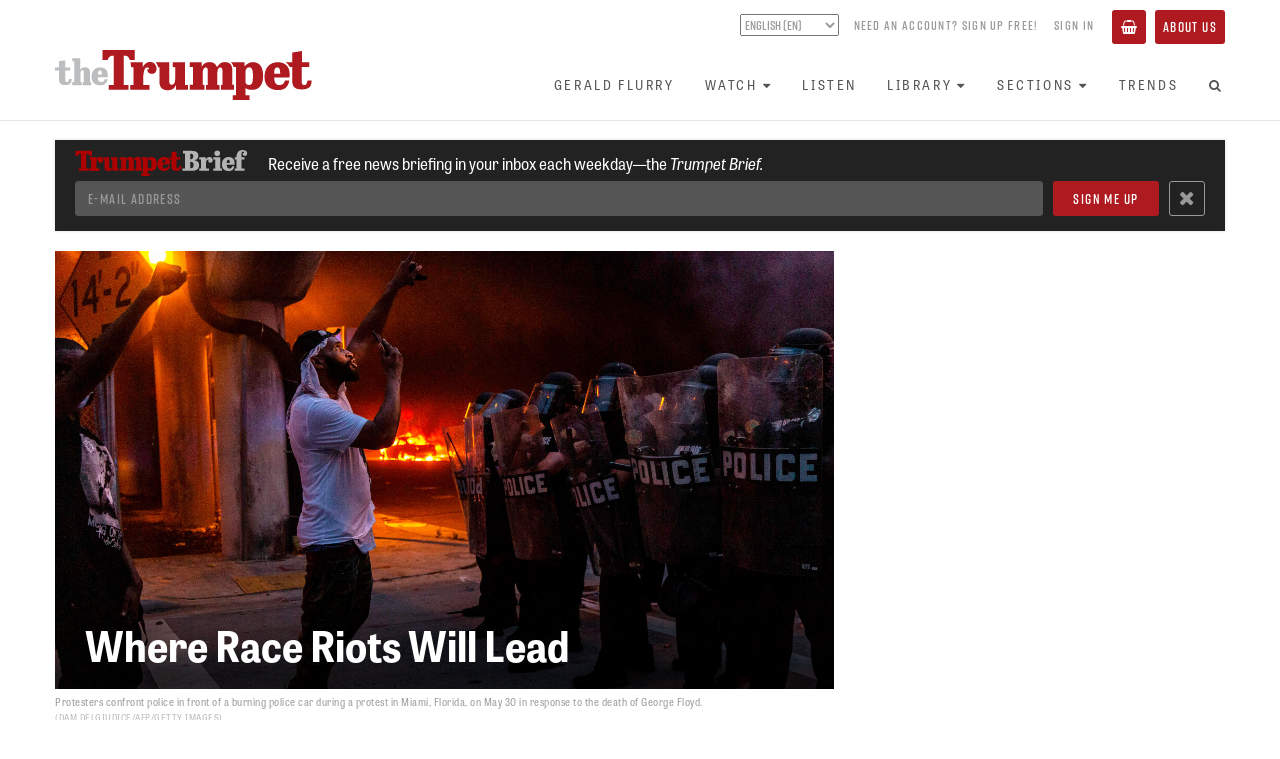

--- FILE ---
content_type: text/html; charset=utf-8
request_url: https://www.thetrumpet.com/22559-where-race-riots-will-lead
body_size: 8898
content:
<!DOCTYPE html>
<html lang='en'>
<head>
<meta charset='utf-8'>
<meta content='width=device-width, initial-scale=1.0' name='viewport'>
<link href='https://www.thetrumpet.com/rss' rel='alternate' title='Trumpet RSS Feed' type='application/rss+xml'>
<title>Where Race Riots Will Lead | theTrumpet.com</title>
<meta name="description" content="See this and more on theTrumpet.com">
<link rel="canonical" href="https://www.thetrumpet.com/22559-where-race-riots-will-lead">
<meta name="twitter:site_name" content="theTrumpet.com">
<meta name="twitter:site" content="@theTrumpet_com">
<meta name="twitter:card" content="summary_large_image">
<meta name="twitter:title" content="Where Race Riots Will Lead">
<meta name="twitter:description" content="See this and more on theTrumpet.com">
<meta name="twitter:image" content="https://www.thetrumpet.com/files/W1siZiIsIjIwMjAvMDYvMjQvOGN2cnNpZHo2eV8yMDA2MjRfR2V0dHlJbWFnZXNfMTIxNjQwMzU5MC5qcGciXSxbInAiLCJ0aHVtYiIsIjEwMjR4Il0sWyJwIiwiZW5jb2RlIiwianBnIiwiLXF1YWxpdHkgODAiXV0/e753c7875a0e8602/200624-GettyImages-1216403590.jpg.jpg">
<meta property="og:url" content="https://www.thetrumpet.com/22559-where-race-riots-will-lead">
<meta property="og:site_name" content="theTrumpet.com">
<meta property="og:title" content="Where Race Riots Will Lead">
<meta property="og:image" content="https://www.thetrumpet.com/files/W1siZiIsIjIwMjAvMDYvMjQvOGN2cnNpZHo2eV8yMDA2MjRfR2V0dHlJbWFnZXNfMTIxNjQwMzU5MC5qcGciXSxbInAiLCJ0aHVtYiIsIjEwMjR4Il0sWyJwIiwiZW5jb2RlIiwianBnIiwiLXF1YWxpdHkgODAiXV0/e753c7875a0e8602/200624-GettyImages-1216403590.jpg.jpg">
<meta property="og:description" content="See this and more on theTrumpet.com">
<meta property="og:type" content="website">
<meta name="image" content="https://www.thetrumpet.com/files/W1siZiIsIjIwMjAvMDYvMjQvOGN2cnNpZHo2eV8yMDA2MjRfR2V0dHlJbWFnZXNfMTIxNjQwMzU5MC5qcGciXSxbInAiLCJ0aHVtYiIsIjEwMjR4Il0sWyJwIiwiZW5jb2RlIiwianBnIiwiLXF1YWxpdHkgODAiXV0/e753c7875a0e8602/200624-GettyImages-1216403590.jpg.jpg">
<meta name="csrf-param" content="authenticity_token" />
<meta name="csrf-token" content="39hgPmVXCCAQKI-jBFf37-HZuh_N8WrrnUrd5aSyWDb-bZMdXpi7iA1tp93fIjnZ-UpZd-ckFtLBQyv_fX7hYQ" />

<link rel="stylesheet" media="all" href="//use.typekit.net/ibz6wga.css" />
<link rel="stylesheet" media="all" href="/assets/neo-88186b2d08b771720ca8c9c104934ee0e835ea83a0a88bf2ca8f7f3527a212b9.css" />
<script src="//cdn.jwplayer.com/libraries/bLwpxbgk.js"></script>
<script src="//w.soundcloud.com/player/api.js" defer="defer"></script>
<script src="//platform.twitter.com/widgets.js" defer="defer"></script>
<script src="//www.youtube.com/iframe_api" defer="defer"></script>
<script src="/assets/neo-eb6af1c1aabae9d65b6106d13e04704b927015fc5ce38a79a755a42ce9f5b07c.js"></script>

</head>
<body id='documents-show' onload='$(&#39;body&#39;).trigger(&#39;loaded&#39;);'>
<div class='no-print' id='header'>
<div id='header-position-fixed'>
<div id='header-background'>
<div class='page-width user-bar show-tablet' data-async-path='/user_links' id='user-bar-mobile'></div>
<div class='page-width' id='header-page-width'>
<a href='/' id='logo-wrapper'>
<img alt="theTrumpet.com" id="trumpet-logo" src="/assets/trumpet_logo-b79a44b0ba2370ad4e26554cd79f495846abcfa04259785695e31e2b8bc884ca.svg" />
</a>
<div class='show-tablet' id='menu-button-wrapper'>
<button class='btn btn-primary' id='toggle-menu-items-vertical' type='button'>
<span>Menu</span>
</button>
</div>
<div class='hide-tablet' id='bars-wrapper'>
<div class='user-bar' data-async-path='/user_links' id='user-bar-desktop'></div>
<div id='menu-bar'>
<ul class='nav navbar-nav' id='menu-items'>
<li>
<a href="/gerald-flurry">Gerald Flurry</a>
</li>
<li class='dropdown'>
<a class="no-link-style" data-toggle="dropdown" href="#"><span>Watch</span><i class="fa fa-caret-down icon_after with_caption"></i></a>
<ul class='dropdown-menu'>
<li><a href="/programs/key-of-david/latest">Key of David TV Program</a></li>
<li><a href="/stephen-flurry">Trumpet Daily Program</a></li>
<li><a href="/life-and-teachings">Life and Teachings Program</a></li>
<li><a href="/trumpet-world">Trumpet World Program</a></li>
<li><a href="/videos">Trumpet Videos</a></li>
</ul>
</li>
<li>
<a href="/radio/shows">Listen</a>
</li>
<li class='dropdown'>
<a class="no-link-style" data-toggle="dropdown" href="#"><span>Library</span><i class="fa fa-caret-down icon_after with_caption"></i></a>
<ul class='dropdown-menu'>
<li><a href="/literature/books_and_booklets?view=Showcase">Books and Booklets</a></li>
<li><a href="/trumpet_issues">Trumpet Magazine</a></li>
<li><a href="/literature/bible_correspondence_course">Bible Correspondence Course</a></li>
<li><a href="/literature/reprint_articles">Reprint Articles</a></li>
<li><a href="/trumpet-brief">Trumpet Brief E-mail Newsletter</a></li>
<li><a href="/renew">Renew Trumpet Subscription</a></li>
</ul>
</li>
<li class='dropdown hide-smaller-tablet'>
<a class="no-link-style" data-toggle="dropdown" href="#"><span>Sections</span><i class="fa fa-caret-down icon_after with_caption"></i></a>
<ul class='dropdown-menu'>
<li><a href="/more/anglo-america">Anglo-America</a></li>
<li><a href="/more/asia">Asia</a></li>
<li><a href="/more/europe">Europe</a></li>
<li><a href="/more/middle-east">Middle East</a></li>
<li><a href="/more/economy">Economy</a></li>
<li><a href="/more/society">Society</a></li>
<li><a href="/more/living">Living</a></li>
<li><a href="/more/infographics">Infographics</a></li>
</ul>
</li>
<li>
<a href="/trends">Trends</a>
</li>
<li class='show-tablet'>
<a href="/about">About Us</a>
</li>
<li class='show-tablet'>
<a class="basket" href="/basket"><i class="fa fa-shopping-basket icon with_caption"></i><span>Basket</span></a>
</li>

<li><a id="menu-search-open" href="#"><i class="fa fa-search fa-fw icon"></i></a></li>
</ul>
<div id='menu-search-form' style='display: none'>
<div class='column'>
<form class="" action="/search" accept-charset="UTF-8" method="get"><div class='form-group'>
<input class='menu-search-query form-control' name='query' placeholder='Search the Trumpet...' type='text' value=''>
</div>
</form></div>
<div class='column'>
<a id="menu-search-submit" href=""><i class='fa fa-arrow-circle-right'></i>
</a></div>
<div class='column'>
<a id="menu-search-close" href=""><i class='fa fa-times-circle'></i>
</a></div>
</div>
</div>
</div>
<ul class='nav navbar-nav show-tablet' id='menu-items-vertical' style='display: none;'>
<li id='menu-vertical-search-form'>
<form class="" action="/search" accept-charset="UTF-8" method="get"><div class='form-group'>
<input class='menu-search-query form-control' name='query' placeholder='Search the Trumpet...' type='text' value=''>
</div>
</form></li>
<li>
<a href="/gerald-flurry">Gerald Flurry</a>
</li>
<li class='dropdown'>
<a class="no-link-style" data-toggle="dropdown" href="#"><span>Watch</span><i class="fa fa-caret-down icon_after with_caption"></i></a>
<ul class='dropdown-menu'>
<li><a href="/programs/key-of-david/latest">Key of David TV Program</a></li>
<li><a href="/stephen-flurry">Trumpet Daily Program</a></li>
<li><a href="/life-and-teachings">Life and Teachings Program</a></li>
<li><a href="/trumpet-world">Trumpet World Program</a></li>
<li><a href="/videos">Trumpet Videos</a></li>
</ul>
</li>
<li>
<a href="/radio/shows">Listen</a>
</li>
<li class='dropdown'>
<a class="no-link-style" data-toggle="dropdown" href="#"><span>Library</span><i class="fa fa-caret-down icon_after with_caption"></i></a>
<ul class='dropdown-menu'>
<li><a href="/literature/books_and_booklets?view=Showcase">Books and Booklets</a></li>
<li><a href="/trumpet_issues">Trumpet Magazine</a></li>
<li><a href="/literature/bible_correspondence_course">Bible Correspondence Course</a></li>
<li><a href="/literature/reprint_articles">Reprint Articles</a></li>
<li><a href="/trumpet-brief">Trumpet Brief E-mail Newsletter</a></li>
<li><a href="/renew">Renew Trumpet Subscription</a></li>
</ul>
</li>
<li class='dropdown hide-smaller-tablet'>
<a class="no-link-style" data-toggle="dropdown" href="#"><span>Sections</span><i class="fa fa-caret-down icon_after with_caption"></i></a>
<ul class='dropdown-menu'>
<li><a href="/more/anglo-america">Anglo-America</a></li>
<li><a href="/more/asia">Asia</a></li>
<li><a href="/more/europe">Europe</a></li>
<li><a href="/more/middle-east">Middle East</a></li>
<li><a href="/more/economy">Economy</a></li>
<li><a href="/more/society">Society</a></li>
<li><a href="/more/living">Living</a></li>
<li><a href="/more/infographics">Infographics</a></li>
</ul>
</li>
<li>
<a href="/trends">Trends</a>
</li>
<li class='show-tablet'>
<a href="/about">About Us</a>
</li>
<li class='show-tablet'>
<a class="basket" href="/basket"><i class="fa fa-shopping-basket icon with_caption"></i><span>Basket</span></a>
</li>

</ul>
</div>
</div>
</div>
</div>
<div data-async-path='/newsletter_signup_bar' id='newsletter-signup-bar'></div>

<div class='container content article-permalink'>
<div class='main without-sidebar'>
<div class='print-only'>
<div class='print-logo'>
<img width="300" src="/assets/trumpet_logo-2af6f86721fcba8c43cb07113be5b5a9452934363ae4c90cbea83baf1f937dc1.png" />
</div>
<div class='print-heading'>
Where Race Riots Will Lead
</div>
</div>
<div class='article regular primary has_content' data-article-id='22559' data-url='/22559-where-race-riots-will-lead' id='article_22559'>
<div class='article-layout'>
<div class='article-layout-main'>
<div class='cover_image_style_large'>
<div class='cover_image_wrapper'>
<div class='cover_image' style='padding-top: 56.266666666666666%'>
<img alt="" sizes="(min-width: 992px) 66vw" srcset="/files/W1siZiIsIjIwMjAvMDYvMjQvOGN2cnNpZHo2eV8yMDA2MjRfR2V0dHlJbWFnZXNfMTIxNjQwMzU5MC5qcGciXSxbInAiLCJ0aHVtYiIsIjI0MHg-Il0sWyJwIiwiZW5jb2RlIiwianBnIiwiLXF1YWxpdHkgODAiXV0/ee136f151557ea85/200624-GettyImages-1216403590.jpg.jpg 120w,/files/W1siZiIsIjIwMjAvMDYvMjQvOGN2cnNpZHo2eV8yMDA2MjRfR2V0dHlJbWFnZXNfMTIxNjQwMzU5MC5qcGciXSxbInAiLCJ0aHVtYiIsIjQ4MHg-Il0sWyJwIiwiZW5jb2RlIiwianBnIiwiLXF1YWxpdHkgODAiXV0/1a3f2037c327a30c/200624-GettyImages-1216403590.jpg.jpg 240w,/files/W1siZiIsIjIwMjAvMDYvMjQvOGN2cnNpZHo2eV8yMDA2MjRfR2V0dHlJbWFnZXNfMTIxNjQwMzU5MC5qcGciXSxbInAiLCJ0aHVtYiIsIjY0MHg-Il0sWyJwIiwiZW5jb2RlIiwianBnIiwiLXF1YWxpdHkgODAiXV0/8f23201f71168f52/200624-GettyImages-1216403590.jpg.jpg 320w,/files/W1siZiIsIjIwMjAvMDYvMjQvOGN2cnNpZHo2eV8yMDA2MjRfR2V0dHlJbWFnZXNfMTIxNjQwMzU5MC5qcGciXSxbInAiLCJ0aHVtYiIsIjg1MHg-Il0sWyJwIiwiZW5jb2RlIiwianBnIiwiLXF1YWxpdHkgODAiXV0/1933674d4b9e1c4d/200624-GettyImages-1216403590.jpg.jpg 425w,/files/W1siZiIsIjIwMjAvMDYvMjQvOGN2cnNpZHo2eV8yMDA2MjRfR2V0dHlJbWFnZXNfMTIxNjQwMzU5MC5qcGciXSxbInAiLCJ0aHVtYiIsIjE1MzZ4PiJdLFsicCIsImVuY29kZSIsImpwZyIsIi1xdWFsaXR5IDgwIl1d/b926c98d0e024baa/200624-GettyImages-1216403590.jpg.jpg 768w,/files/W1siZiIsIjIwMjAvMDYvMjQvOGN2cnNpZHo2eV8yMDA2MjRfR2V0dHlJbWFnZXNfMTIxNjQwMzU5MC5qcGciXSxbInAiLCJ0aHVtYiIsIjE5ODR4PiJdLFsicCIsImVuY29kZSIsImpwZyIsIi1xdWFsaXR5IDgwIl1d/bc71b187170cc90c/200624-GettyImages-1216403590.jpg.jpg 992w,/files/W1siZiIsIjIwMjAvMDYvMjQvOGN2cnNpZHo2eV8yMDA2MjRfR2V0dHlJbWFnZXNfMTIxNjQwMzU5MC5qcGciXSxbInAiLCJ0aHVtYiIsIjI0MDB4PiJdLFsicCIsImVuY29kZSIsImpwZyIsIi1xdWFsaXR5IDgwIl1d/8933511f1cb0b884/200624-GettyImages-1216403590.jpg.jpg 1200w" src="/files/W1siZiIsIjIwMjAvMDYvMjQvOGN2cnNpZHo2eV8yMDA2MjRfR2V0dHlJbWFnZXNfMTIxNjQwMzU5MC5qcGciXSxbInAiLCJ0aHVtYiIsIjIwNDh4MjA0OD4iXSxbInAiLCJlbmNvZGUiLCJqcGciLCItcXVhbGl0eSA4MCJdXQ/bec3f0d5c1bbe336/200624-GettyImages-1216403590.jpg.jpg" />
<div class='overlay'>
<h1 class='heading heading-bottom'>Where Race Riots Will Lead</h1>
</div>
</div>
<div class='cover-image-caption-wrapper article-indent with-caption with-credit'>
<div class='cover-image-caption'>Protesters confront police in front of a burning police car during a protest in Miami, Florida, on May 30 in response to the death of George Floyd.</div>
<div class='cover-image-credit'>DAM DELGIUDICE/AFP/Getty Images</div>
</div>

<h1 class='heading-normal'>Where Race Riots Will Lead</h1>
</div>
</div>
<p class='article-byline article-indent'>
By <a class="no-link-style author" href="https://www.thetrumpet.com/authors/51-david-vejil">David Vejil</a> &bull; June 25, 2020
</p>
</div>
<div class='article-layout-side'>
</div>
</div>
<div class='article-layout'>
<div class='article-layout-main'>
<div class='article-header-divider article-indent'></div>
<div class='article-start-gap article-indent'></div>
<div class='wysiwyg article-indent'>
<p><span class="first-letter">T</span>he <em>Trumpet</em> is focusing your attention on the rioting, incitement of destruction, and the attack on America’s rule of law.</p><p>Why?</p><p>Why not emphasize the issue of racial injustice and the killing of black people by police? Does the <em>Trumpet</em> care more about peace and quiet than it cares about societal problems? Does it care more about property than human life? Macy’s department store more than George Floyd?</p><p>For the <em>Trumpet,</em> the answer to the question lies in its mission: explain world events that are fulfilling Bible prophecy.</p><p>Bible prophecy warns of the death of not just one man, but of entire nations—the death of millions!</p><p>The <em>Trumpet</em> is warning you about the death of this nation for that reason.</p><p><em>How dare anyone focus more on rioting and looting than George Floyd’s last eight minutes! The riots serve a greater purpose by highlighting racial injustice in America!</em> <em>Police are proving the point of the protests! I<span class="smallcaps">f racism isn</span>’<span class="smallcaps">t your number</span> <span class="smallcaps">one concern right now</span>, <span class="smallcaps">you are racist</span>!</em> These are some of the typical claims and accusations by the radicals in response to anyone showing more concern about cities turning into war zones than the killing of blacks by the police. The radical argument on this issue usually retreats to labeling opponents as racist. That means anyone who disagrees is part of the problem.</p><p>It’s not the scope of this article to counter those arguments (you can get the hard data on police shootings by race <a href="/22520-the-myth-of-black-genocide">in our infographic</a>). But realize that radicals have set it up so that you deepen the division of this country if you disagree with them <span class="smallcaps">and</span> if you agree with them.</p><p>The <em>Trumpet’</em>s warning message is the only one that shows how to heal the division.</p><p>We have not been silent on the issue of race or even the issue of militarized police.</p><p>Since the <em>Trumpet</em> began 30 years ago, this magazine has warned of worsening race relations and race riots (read “<a href="/22515-americas-self-inflicted-race-wound">America’s Self-Inflicted Race Wound</a>”). We also warned of the militarization of our police and other government agencies during the Obama presidency (“<a href="/11232-why-does-the-environmental-protection-agency-need-its-own-swat-team">Why Does the Environmental Protection Agency Need Its Own SWAT Team?</a>”).</p><p>The lives lost over the years have been forgotten by many, but the increasing division warned of by this magazine is about to become tragically and horrifically inescapable—unless you heed God’s warning!</p><p>Few listened to the warning then and look at the problems facing America today. What we see today will look like the Boston Tea Party compared to what the biblical prophecies warn is coming shortly! One such prophecy in Ezekiel 5 describes a third of America’s population dying from its cities burning with race wars, crime, chaos and murder. <em>One third!</em> Half of the survivors will then be killed by foreign powers–and the other half will be enslaved by them.</p><p>That is why the <em>Trumpet</em> warns about riots—to help any willing to listen turn to God to avoid that destruction—and to also show the only permanent solution to the problem: Replace human government with God’s government!</p><p>Some might think that the violence and division in America will settle down. That somehow the nation will return to a sense of normalcy, like it did in the late ’60s. <em>But the Bible says that is not going to happen.</em></p><p>How can it, when we are so divided that even criticizing riots can result in accusations of racism?</p><p>Whenever dealing with the important issues of the day, always ask the question few dare to: <em>What does God think of the issue?</em></p><p>Only the <em>Trumpet</em> asks that all-important question. Only the <em>Trumpet</em> searches for the answer in the Bible. The <em>Trumpet</em> prints God’s perspective, the only perspective that leads to solving the problems once and for all—and it is the only perspective that matters.</p>
</div>
<div class='row article-more article-indent'>
<div class='col-xs-12'>
<hr>
<div class='article-sharing btn-group pull-left'>
<a class='btn btn-default btn-hollow' href='https://www.facebook.com/sharer.php?u=https://www.thetrumpet.com/22559-where-race-riots-will-lead&amp;t=Where%20Race%20Riots%20Will%20Lead' style='color: #3b5998;' target='_blank'>
<i class='fa fa-fw fa-facebook'></i>
</a>
<a class='btn btn-default btn-hollow' href='https://twitter.com/intent/tweet?text=Where%20Race%20Riots%20Will%20Lead%20https://www.thetrumpet.com/22559-where-race-riots-will-lead' style='color: #55acee;' target='_blank'>
<b>𝕏</b>
</a>
<a class="btn btn-default btn-hollow email-article" href="mailto:?body=Hi%2C%0A%0AI%20thought%20you%20might%20find%20this%20article%20from%20theTrumpet.com%20interesting%3A%0A%0AWhere%20Race%20Riots%20Will%20Lead%0Ahttps%3A%2F%2Fwww.thetrumpet.com%2F22559-where-race-riots-will-lead%0A&amp;subject=Where%20Race%20Riots%20Will%20Lead"><i class='fa fa-fw fa-envelope-o'></i>
</a><a class="btn btn-default btn-hollow print-article" target="_blank" rel="nofollow" href="/22559-where-race-riots-will-lead/print"><i class='fa fa-fw fa-print'></i>
</a><a class="btn btn-default btn-hollow incr-font-step" href="#"><i class="fa fa-font fa-fw icon"></i></a>
</div>
<p class='byline'>
<a target="_blank" class="text-muted" href="https://twitter.com/https://twitter.com/DavidVejil">Follow David Vejil on Twitter/𝕏
</a></p>

</div>
</div>
</div>
<div class='article-layout-side' data-async-path='/documents/sidebar/22559' id='article-sidebar'></div>
</div>
</div>

</div>
</div>


<!-- Google Analytics -->
<script type="text/javascript">
(function(i,s,o,g,r,a,m){i['GoogleAnalyticsObject']=r;i[r]=i[r]||function(){
(i[r].q=i[r].q||[]).push(arguments)},i[r].l=1*new Date();a=s.createElement(o),
m=s.getElementsByTagName(o)[0];a.async=1;a.src=g;m.parentNode.insertBefore(a,m)
})(window,document,'script','https://www.google-analytics.com/analytics.js','ga');
ga('create', 'UA-286039-1', 'auto');
ga('send', 'pageview');
</script>
<!-- End Google Analytics -->

<!-- Google Tag Manager -->
<noscript><iframe src="//www.googletagmanager.com/ns.html?id=GTM-KNBLJH"
height="0" width="0" style="display:none;visibility:hidden"></iframe></noscript>
<script>(function(w,d,s,l,i){w[l]=w[l]||[];w[l].push({'gtm.start':
new Date().getTime(),event:'gtm.js'});var f=d.getElementsByTagName(s)[0],
j=d.createElement(s),dl=l!='dataLayer'?'&l='+l:'';j.async=true;j.src=
'//www.googletagmanager.com/gtm.js?id='+i+dl;f.parentNode.insertBefore(j,f);
})(window,document,'script','dataLayer','GTM-KNBLJH');</script>
<!-- End Google Tag Manager -->

<!-- Google Remarketing Tag -->
<script type="text/javascript">
/* <![CDATA[ */
var google_conversion_id = 1063541334;
var google_custom_params = window.google_tag_params;
var google_remarketing_only = true;
/* ]]> */
</script>
<script type="text/javascript" src="//www.googleadservices.com/pagead/conversion.js">
</script>
<noscript>
<div style="display:inline;">
<img height="1" width="1" style="border-style:none;" alt="" src="//googleads.g.doubleclick.net/pagead/viewthroughconversion/1063541334/?value=0&amp;guid=ON&amp;script=0"/>
</div>
</noscript>
<!-- End Google Remarketing Tag -->

<!-- Google Adsense Tag -->
<script async src="//pagead2.googlesyndication.com/pagead/js/adsbygoogle.js"></script>
<script>
(adsbygoogle = window.adsbygoogle || []).push({
google_ad_client: "ca-pub-3049733733262419",
enable_page_level_ads: true
});
</script>
<!-- End Google Adsense Tag -->

<!-- Global site tag (gtag.js) - Google Analytics -->
<script async src="https://www.googletagmanager.com/gtag/js?id=G-MM581JFBX1"></script>
<script>
window.dataLayer = window.dataLayer || [];
function gtag(){dataLayer.push(arguments);}
gtag('js', new Date());
gtag('config', 'G-MM581JFBX1');
</script>
<!-- End Global site tag -->


<!-- Meta Pixel Code -->
<script>
!function(f,b,e,v,n,t,s)
{if(f.fbq)return;n=f.fbq=function(){n.callMethod?
n.callMethod.apply(n,arguments):n.queue.push(arguments)};
if(!f._fbq)f._fbq=n;n.push=n;n.loaded=!0;n.version='2.0';
n.queue=[];t=b.createElement(e);t.async=!0;
t.src=v;s=b.getElementsByTagName(e)[0];
s.parentNode.insertBefore(t,s)}(window, document,'script',
'https://connect.facebook.net/en_US/fbevents.js');
fbq('init', '409181114378153');
fbq('track', 'PageView');
</script>
<noscript><img height="1" width="1" style="display:none"
src="https://www.facebook.com/tr?id=409181114378153&ev=PageView&noscript=1"
/></noscript>
<!-- End Meta Pixel Code -->


<!-- Twitter Universal Website -->
<script>
!function(e,t,n,s,u,a){e.twq||(s=e.twq=function(){s.exe?s.exe.apply(s,arguments):s.queue.push(arguments);
},s.version='1.1',s.queue=[],u=t.createElement(n),u.async=!0,u.src='//static.ads-twitter.com/uwt.js',
a=t.getElementsByTagName(n)[0],a.parentNode.insertBefore(u,a))}(window,document,'script');
twq('init','ny3er');
twq('track','PageView');
</script>
<!-- End Twitter Universal Website -->


<!-- Bing -->
<script>(function(w,d,t,r,u){var f,n,i;w[u]=w[u]||[],f=function(){var o={ti:"5726280"};o.q=w[u],w[u]=new UET(o),w[u].push("pageLoad")},n=d.createElement(t),n.src=r,n.async=1,n.onload=n.onreadystatechange=function(){var s=this.readyState;s&&s!=="loaded"&&s!=="complete"||(f(),n.onload=n.onreadystatechange=null)},i=d.getElementsByTagName(t)[0],i.parentNode.insertBefore(n,i)})(window,document,"script","//bat.bing.com/bat.js","uetq");</script><noscript><img src="//bat.bing.com/action/0?ti=5726280&Ver=2" height="0" width="0" style="display:none; visibility: hidden;" /></noscript>
<!-- End Bing -->


<!-- MailChimp -->
<script id="mcjs">!function(c,h,i,m,p){m=c.createElement(h),p=c.getElementsByTagName(h)[0],m.async=1,m.src=i,p.parentNode.insertBefore(m,p)}(document,"script","https://chimpstatic.com/mcjs-connected/js/users/c3ad2080e86daa043e3e1f382/8662cacbd0efe62b5e7bcd9cf.js");</script>
<!-- End MailChimp -->


<!-- Active Campaign -->
<script type="text/javascript">
	(function(e,t,o,n,p,r,i){e.visitorGlobalObjectAlias=n;e[e.visitorGlobalObjectAlias]=e[e.visitorGlobalObjectAlias]||function(){(e[e.visitorGlobalObjectAlias].q=e[e.visitorGlobalObjectAlias].q||[]).push(arguments)};e[e.visitorGlobalObjectAlias].l=(new Date).getTime();r=t.createElement("script");r.src=o;r.async=true;i=t.getElementsByTagName("script")[0];i.parentNode.insertBefore(r,i)})(window,document,"https://diffuser-cdn.app-us1.com/diffuser/diffuser.js","vgo");
	vgo("setAccount", "25787780");
	vgo("setTrackByDefault", true);
	vgo("process");
</script>
<!-- End Active Campaign -->



<div id='footer'>
<div class='page-width'>
<div class='trumpet-logo-wrapper'>
<img alt="theTrumpet.com" class="trumpet-logo" src="/assets/trumpet_logo-b79a44b0ba2370ad4e26554cd79f495846abcfa04259785695e31e2b8bc884ca.svg" />
</div>
<div class='social-links'>
<a target="_blank" rel="noopener" href="https://www.facebook.com/PhiladelphiaTrumpet"><img src="/assets/social_facebook-a6b402ed82bbcfb8ec2fbb8cff5f7451724c999f00ae3ba0bfce262ebde3c8f5.svg" />
</a><a target="_blank" rel="noopener" href="https://twitter.com/theTrumpet_com"><img src="/assets/social_x-d026c5b7d2472e3c7b60442d32ad7f0faa329a8f6f7e287bfe1c873e517827a0.svg" />
</a><a target="_blank" rel="noopener" href="https://www.youtube.com/thetrumpet"><img src="/assets/social_youtube-cdfcc752af59c573cc1cb3bd4403bf1da868c7b5ab956336e7d167eb65bf9cfd.svg" />
</a><a target="_blank" rel="noopener" href="https://rumble.com/user/TrumpetDaily"><img src="/assets/social_rumble-80bea86be67f327079f6f9d3e00919a0ec72f040379ccfcb537c0c2b3cf7905e.svg" />
</a><a target="_blank" rel="noopener" href="https://open.spotify.com/show/5ei3pgxSKFCe020AWmP5k8"><img src="/assets/social_spotify-abe4e81bd12e05fbeb5c6c495e04e6e891515239f66c1ac40d52b13ed31a5c14.svg" />
</a><a target="_blank" rel="noopener" href="https://soundcloud.com/trumpetdaily"><img src="/assets/social_soundcloud-95fd8da220c2c28a954584914f79a2689b9bb46cf7b92cc71cf57ada92bbb3cf.svg" />
</a></div>
<div class='horizontal-line'></div>
<div class='about-links'>
<a href="/about">About&nbsp;Us</a>
<div class='divider'></div>
<a href="/contact-us">Contact&nbsp;Us</a>
<div class='divider'></div>
<a href="/faq">Frequently&nbsp;Asked&nbsp;Questions</a>
<div class='divider'></div>
<a href="/privacy-policy">Privacy&nbsp;Policy</a>
<div class='divider'></div>
<a href="/terms-of-use">Terms&nbsp;of&nbsp;Use</a>
</div>
<div class='copyright'>
Copyright &copy;
2026
Philadelphia Church of God, All Rights Reserved
</div>
</div>
</div>

</body>
</html>


--- FILE ---
content_type: text/html; charset=utf-8
request_url: https://www.thetrumpet.com/documents/sidebar/22559
body_size: 2319
content:
<div id='article-side-in-depth'>
<div class='panel-title-bar'>
<div class='panel-title'>
In Depth
</div>
</div>
<div class='item flex-row'>
<div class='meta'>
<a class="small-title" href="/33376-the-largest-trade-deal-ever">The Largest Trade Deal Ever</a>
</div>
<a class="small-cover" href="/33376-the-largest-trade-deal-ever"><img srcset="/files/[base64]/fe2fe4bbe05f5070/20260116-MERCOSUR-GettyImages-2255966804.jpg.jpg?90x1 1x, /files/[base64]/56035e53d5fda282/20260116-MERCOSUR-GettyImages-2255966804.jpg.jpg?90x2 2x, /files/[base64]/7835eecf2be84899/20260116-MERCOSUR-GettyImages-2255966804.jpg.jpg?90x3 3x" alt="The Largest Trade Deal Ever" width="90" height="58" style="width: 90px; min-width: 90px; max-width: 90px; height: 58px; min-height: 58px; max-height: 58px;" src="/files/[base64]/fe2fe4bbe05f5070/20260116-MERCOSUR-GettyImages-2255966804.jpg.jpg?90x1" />
</a></div>

<div class='item flex-row'>
<div class='meta'>
<a class="small-title" href="/32933-the-legacy-of-herbert-w-armstrong">The Legacy of Herbert W. Armstrong</a>
</div>
<a class="small-cover" href="/32933-the-legacy-of-herbert-w-armstrong"><img srcset="/files/[base64]/83f304cbc7a151d3/251216-Autobiography%20images-82%20copy.jpg.jpg?90x1 1x, /files/[base64]/b24cec3c9b084215/251216-Autobiography%20images-82%20copy.jpg.jpg?90x2 2x, /files/[base64]/d3786c30f64925eb/251216-Autobiography%20images-82%20copy.jpg.jpg?90x3 3x" alt="The Legacy of Herbert W. Armstrong" width="90" height="58" style="width: 90px; min-width: 90px; max-width: 90px; height: 58px; min-height: 58px; max-height: 58px;" src="/files/[base64]/83f304cbc7a151d3/251216-Autobiography%20images-82%20copy.jpg.jpg?90x1" />
</a></div>

</div>
<div id='article-side-in-brief'>
<div class='panel-title-bar'>
<div class='panel-title'>
In Brief
</div>
</div>
<div class='item flex-row'>
<div class='meta'>
<a class="small-title" href="/33370-europe-sending-troops-to-greenland">Europe Sending Troops to Greenland</a>
</div>
</div>

<div class='item flex-row'>
<div class='meta'>
<a class="small-title" href="/33369-trumps-insurrection-act-threat">Trump&rsquo;s Insurrection Act Threat</a>
</div>
</div>

<div class='item flex-row'>
<div class='meta'>
<a class="small-title" href="/33359-germany-is-ready-to-fight-for-greenland">Germany Is Ready to Fight for Greenland</a>
</div>
</div>

<div class='item flex-row'>
<div class='meta'>
<a class="small-title" href="/33358-witkoff-second-phase-of-gaza-ceasefire-has-begun">Witkoff: Second Phase of Gaza Ceasefire Has Begun</a>
</div>
</div>

<div class='item flex-row'>
<div class='meta'>
<a class="small-title" href="/33345-will-president-trump-conquer-the-fed">Will President Trump Conquer the Fed?</a>
</div>
</div>

</div>
<div id='article-side-editors-picks'>
<div class='panel-title-bar'>
<div class='panel-title'>
Editors&rsquo; Picks
</div>
</div>
<div class='item flex-row'>
<div class='meta'>
<a class="small-title" href="/33297-the-new-us-dietary-guidelines-are-good-now-what">The New U.S. Dietary Guidelines Are Good. Now What?</a>
</div>
<a class="small-cover" href="/33297-the-new-us-dietary-guidelines-are-good-now-what"><img srcset="/files/[base64]/2eba85890c770d44/20260108-Food-GettyImages-2197188711.jpg.jpg?90x1 1x, /files/[base64]/627b0ab6738d7d80/20260108-Food-GettyImages-2197188711.jpg.jpg?90x2 2x, /files/[base64]/e57445e8cd53029e/20260108-Food-GettyImages-2197188711.jpg.jpg?90x3 3x" alt="The New U.S. Dietary Guidelines Are Good. Now What?" width="90" height="58" style="width: 90px; min-width: 90px; max-width: 90px; height: 58px; min-height: 58px; max-height: 58px;" src="/files/[base64]/2eba85890c770d44/20260108-Food-GettyImages-2197188711.jpg.jpg?90x1" />
</a></div>

<div class='item flex-row'>
<div class='meta'>
<a class="small-title" href="/33275-communist-cuba-is-ready-to-fall">Communist Cuba Is Ready to Fall</a>
</div>
<a class="small-cover" href="/33275-communist-cuba-is-ready-to-fall"><img srcset="/files/[base64]/518de0ec5f1fa3e0/20260105-Cuba-GettyImages-2253897190.jpg.jpg?90x1 1x, /files/[base64]/03130ccbb52521d9/20260105-Cuba-GettyImages-2253897190.jpg.jpg?90x2 2x, /files/[base64]/b3f67779bd772a1b/20260105-Cuba-GettyImages-2253897190.jpg.jpg?90x3 3x" alt="Communist Cuba Is Ready to Fall" width="90" height="58" style="width: 90px; min-width: 90px; max-width: 90px; height: 58px; min-height: 58px; max-height: 58px;" src="/files/[base64]/518de0ec5f1fa3e0/20260105-Cuba-GettyImages-2253897190.jpg.jpg?90x1" />
</a></div>

</div>
<div id='article-side-trumpet-brief'>
<div class='panel-title-bar'></div>
<img class="trumpet-brief-logo" src="/assets/trumpet_brief_logo_wide-11735725d09ce8c2095dc139c2fe59ae6ed6a0cb3c0c05faa4b840b6ee7e7481.svg" />
<div class='blurb'>
A briefing in your inbox, every weekday.
</div>
<form action='https://thetrumpet.us12.list-manage.com/subscribe' class='validate' method='get' novalidate='' target='_blank'>
<input name='u' type='hidden' value='47b20d174975ae96f49dbf4c7'>
<input name='id' type='hidden' value='6083be1933'>
<input class='email form-control' name='MERGE0' placeholder='E-mail Address' type='email' value=''>
<input class='btn btn-primary' name='subscribe' type='submit' value='Subscribe Now'>
</form>
</div>
<div id='article-side-settings'>
<div class='panel-title-bar'>
<div class='panel-title'>
Settings
</div>
</div>
<a class="btn btn-hollow incr-font-step" href="#"><i class="fa fa-font icon with_caption"></i><span>Font Size</span></a>
</div>


--- FILE ---
content_type: text/html; charset=utf-8
request_url: https://www.google.com/recaptcha/api2/aframe
body_size: 118
content:
<!DOCTYPE HTML><html><head><meta http-equiv="content-type" content="text/html; charset=UTF-8"></head><body><script nonce="m4oBJ6eFfeUgNE-C6KpC3Q">/** Anti-fraud and anti-abuse applications only. See google.com/recaptcha */ try{var clients={'sodar':'https://pagead2.googlesyndication.com/pagead/sodar?'};window.addEventListener("message",function(a){try{if(a.source===window.parent){var b=JSON.parse(a.data);var c=clients[b['id']];if(c){var d=document.createElement('img');d.src=c+b['params']+'&rc='+(localStorage.getItem("rc::a")?sessionStorage.getItem("rc::b"):"");window.document.body.appendChild(d);sessionStorage.setItem("rc::e",parseInt(sessionStorage.getItem("rc::e")||0)+1);localStorage.setItem("rc::h",'1768796119892');}}}catch(b){}});window.parent.postMessage("_grecaptcha_ready", "*");}catch(b){}</script></body></html>

--- FILE ---
content_type: application/javascript
request_url: https://prism.app-us1.com/?a=25787780&u=https%3A%2F%2Fwww.thetrumpet.com%2F22559-where-race-riots-will-lead
body_size: 116
content:
window.visitorGlobalObject=window.visitorGlobalObject||window.prismGlobalObject;window.visitorGlobalObject.setVisitorId('93f37e8b-2188-4e42-8325-f1970796631f', '25787780');window.visitorGlobalObject.setWhitelistedServices('', '25787780');